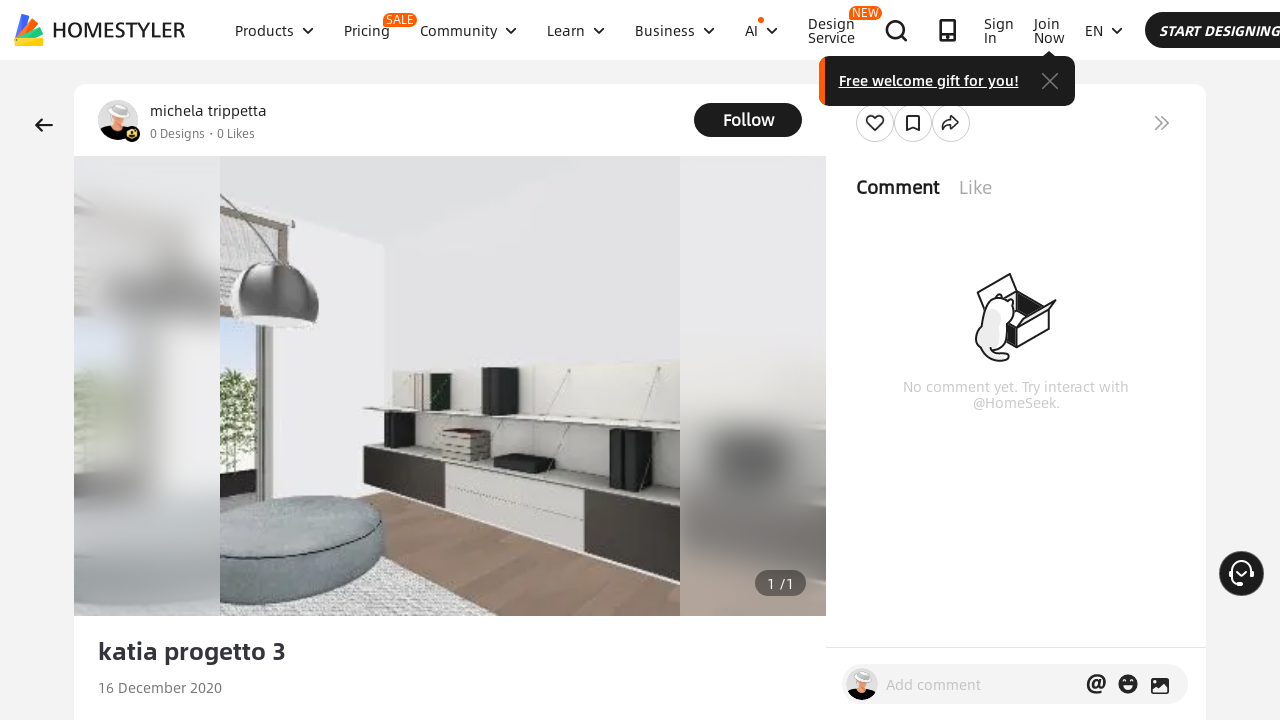

--- FILE ---
content_type: text/html; charset=utf-8
request_url: https://www.google.com/recaptcha/api2/aframe
body_size: 167
content:
<!DOCTYPE HTML><html><head><meta http-equiv="content-type" content="text/html; charset=UTF-8"></head><body><script nonce="VPZ8hbWMTYRsuT6DQlU20w">/** Anti-fraud and anti-abuse applications only. See google.com/recaptcha */ try{var clients={'sodar':'https://pagead2.googlesyndication.com/pagead/sodar?'};window.addEventListener("message",function(a){try{if(a.source===window.parent){var b=JSON.parse(a.data);var c=clients[b['id']];if(c){var d=document.createElement('img');d.src=c+b['params']+'&rc='+(localStorage.getItem("rc::a")?sessionStorage.getItem("rc::b"):"");window.document.body.appendChild(d);sessionStorage.setItem("rc::e",parseInt(sessionStorage.getItem("rc::e")||0)+1);localStorage.setItem("rc::h",'1768449828397');}}}catch(b){}});window.parent.postMessage("_grecaptcha_ready", "*");}catch(b){}</script></body></html>

--- FILE ---
content_type: application/javascript
request_url: https://gj.mmstat.com/eg.js?t=1768449818942
body_size: 84
content:
window.goldlog=(window.goldlog||{});goldlog.Etag="G1XvIY9qyVMCAQORHuzw1Icl";goldlog.stag=2;

--- FILE ---
content_type: application/javascript
request_url: https://cdn-publish-filemanager.homestyler.com/prod/_homestyler/_nuxt/dist/client/cfdb582.js
body_size: 10037
content:
!function(e){function a(a){for(var s,c,i=a[0],g=a[1],n=a[2],p=0,o=[];p<i.length;p++)c=i[p],Object.prototype.hasOwnProperty.call(b,c)&&b[c]&&o.push(b[c][0]),b[c]=0;for(s in g)Object.prototype.hasOwnProperty.call(g,s)&&(e[s]=g[s]);for(r&&r(a);o.length;)o.shift()();return f.push.apply(f,n||[]),d()}function d(){for(var e,a=0;a<f.length;a++){for(var d=f[a],s=!0,c=1;c<d.length;c++){var g=d[c];0!==b[g]&&(s=!1)}s&&(f.splice(a--,1),e=i(i.s=d[0]))}return e}var s={},c={199:0},b={199:0},f=[];function i(a){if(s[a])return s[a].exports;var d=s[a]={i:a,l:!1,exports:{}};return e[a].call(d.exports,d,d.exports,i),d.l=!0,d.exports}i.e=function(e){var a=[],d=function(){try{return document.createElement("link").relList.supports("preload")}catch(e){return!1}}(),s=!1;c[e]?a.push(c[e]):0!==c[e]&&{0:1,1:1,4:1,11:1,12:1,28:1,29:1,30:1,31:1,32:1,33:1,34:1,35:1,36:1,37:1,38:1,39:1,40:1,41:1,42:1,43:1,44:1,45:1,46:1,47:1,48:1,49:1,50:1,51:1,52:1,53:1,54:1,55:1,56:1,57:1,58:1,59:1,60:1,61:1,62:1,63:1,64:1,65:1,66:1,67:1,68:1,69:1,70:1,71:1,72:1,73:1,74:1,75:1,76:1,77:1,78:1,79:1,80:1,81:1,82:1,83:1,84:1,85:1,86:1,89:1,90:1,91:1,92:1,93:1,94:1,95:1,96:1,97:1,98:1,99:1,100:1,101:1,102:1,103:1,104:1,105:1,106:1,107:1,108:1,109:1,110:1,111:1,112:1,113:1,114:1,115:1,116:1,117:1,118:1,119:1,121:1,123:1,124:1,125:1,126:1,127:1,128:1,129:1,130:1,131:1,133:1,134:1,135:1,136:1,137:1,138:1,139:1,140:1,142:1,143:1,144:1,145:1,146:1,147:1,148:1,149:1,150:1,152:1,153:1,154:1,155:1,156:1,159:1,160:1,162:1,163:1,164:1,165:1,166:1,167:1,169:1,170:1,172:1,174:1,175:1,176:1,177:1,178:1,179:1,180:1,181:1,182:1,183:1,184:1,185:1,186:1,187:1,188:1,189:1,190:1,191:1,192:1,193:1,194:1,195:1,196:1,201:1}[e]&&a.push(c[e]=new Promise(function(a,b){for(var f=({0:"default-common",1:"components-global-async",3:"vendors/vconsole",4:"myRenderModal",6:"IMChatBox",7:"aiapp-config",10:"commons/IMChatBox",11:"components-global-fake3d-header",12:"components/launch-btn",13:"lang-businessMaps",14:"lang-virtualStudioMaps",15:"maps-lang-ar",16:"maps-lang-cn",17:"maps-lang-de",18:"maps-lang-en",19:"maps-lang-es",20:"maps-lang-fr",21:"maps-lang-id",22:"maps-lang-it",23:"maps-lang-ja",24:"maps-lang-kr",25:"maps-lang-pt",26:"maps-lang-ru",27:"maps-lang-tw",28:"pages/_id",29:"pages/_id/collects",30:"pages/_id/designs",31:"pages/_id/designservices",32:"pages/_id/likes",33:"pages/_id/portfolio/_pid",34:"pages/_id/portfolio/index",35:"pages/_id/stories",36:"pages/about",37:"pages/about/agreement",38:"pages/about/business",39:"pages/about/check",40:"pages/about/privacy",41:"pages/about/story",42:"pages/about/updates",43:"pages/aboutEmail/emailChangedResult",44:"pages/aboutEmail/emailUnsubscribeResult",45:"pages/ai-credit-history",46:"pages/ai-interior-design-detail/_keywords",47:"pages/ai-material/album",48:"pages/ai-material/index",49:"pages/ai-modeler/album",50:"pages/ai-modeler/generate",51:"pages/ai-modeler/index",52:"pages/ai-modeler/viewer",53:"pages/ai-mood-board/album",54:"pages/ai-mood-board/generate",55:"pages/ai-mood-board/index",56:"pages/ai-mood-board/viewer",57:"pages/ai-painter/album",58:"pages/ai-painter/h5",59:"pages/ai-painter/index",60:"pages/ai-painter/viewer",61:"pages/ai-planner/album",62:"pages/ai-planner/h5",63:"pages/ai-planner/index",64:"pages/ai-planner/viewer",65:"pages/ai-room-design/album",66:"pages/ai-room-design/index",67:"pages/ai-room-design/result",68:"pages/aida-rate/index",69:"pages/article/_keywords",70:"pages/article/index",71:"pages/asset-market/index",72:"pages/autoRenew/result",73:"pages/badge/_id",74:"pages/blog",75:"pages/blog/_id",76:"pages/blog/category/_id",77:"pages/blog/tag/_id",78:"pages/business/furniture-industry",79:"pages/business/index",80:"pages/business/myorder",81:"pages/business/result",82:"pages/business/virtualStudio",83:"pages/challenge-group/_id",84:"pages/challenge-share/_id",85:"pages/challenge/_id",86:"pages/challenge/index",87:"pages/collection-model-share/_id",88:"pages/collection-post-share/_id",89:"pages/community-ranking-list/index",90:"pages/community/editProject/_id",91:"pages/community/mobile-design/_id",92:"pages/community/mobile-share/_id",93:"pages/community/project-list",94:"pages/consult",95:"pages/design-feature/index",96:"pages/design-ideas-styler/_id",97:"pages/design-ideas-tag-share/_tag",98:"pages/design-ideas-tag/_tag",99:"pages/design-ideas/_keywords",100:"pages/design-service/index",101:"pages/design-service/result",102:"pages/design-styler/index",103:"pages/design-template/_keyword",104:"pages/design-template/index",105:"pages/designAward/registration",106:"pages/designers/index",107:"pages/fake3dExample",108:"pages/forum",109:"pages/forum/add",110:"pages/forum/index",111:"pages/forum/notification",112:"pages/forum/view/_id",113:"pages/gallery/_id",114:"pages/gallery/index",115:"pages/index",116:"pages/landing/_id",117:"pages/learn-help",118:"pages/learn-search",119:"pages/learn/_category",120:"pages/mgm",121:"pages/mgm/index",122:"pages/model/result",123:"pages/model/uploadModel",124:"pages/modelLibrary/detail/_id",125:"pages/modelLibrary/index",126:"pages/modelLibrary/result",127:"pages/myPoint",128:"pages/mybadge",129:"pages/mycoupon/index",130:"pages/mydesigns",131:"pages/mymodels",132:"pages/mypoint/result",133:"pages/new/_id",134:"pages/new/index",135:"pages/news/_category/_subcategory",136:"pages/openShared",137:"pages/pano/index",138:"pages/partner/agreement",139:"pages/partner/dashboard",140:"pages/partner/index",141:"pages/payPal/result",142:"pages/payebanx/index",143:"pages/post-share/index",144:"pages/post-vote/index",145:"pages/pricing/index",146:"pages/pricing/market",147:"pages/pricing/portfolio",148:"pages/pricing/redeem",149:"pages/pricing/resources",150:"pages/pricing/special-offer",151:"pages/privacy-static",152:"pages/privacy-static/cancellation",153:"pages/privacy-static/contest",154:"pages/privacy-static/index",155:"pages/privacy-static/member",156:"pages/profile",157:"pages/projectDetail/_id",158:"pages/publish/design",159:"pages/publish/post",160:"pages/room-design-app/index",161:"pages/s/_id",162:"pages/search/challenge/_keywords",163:"pages/search/design/_keywords",164:"pages/search/designer/_keywords",165:"pages/search/hashtag/_keywords",166:"pages/search/house-plans/_keywords",167:"pages/search/tutorial/_keywords",168:"pages/shejijia-test/index",169:"pages/solution/_id",170:"pages/studentdiscount",171:"pages/styler/result",172:"pages/subscription",173:"pages/template/result",174:"pages/topics/index",175:"pages/user-share/_id",176:"pages/user/_id",177:"pages/user/_id/collects",178:"pages/user/_id/designs",179:"pages/user/_id/designservices",180:"pages/user/_id/likes",181:"pages/user/_id/portfolio/_pid",182:"pages/user/_id/portfolio/index",183:"pages/user/_id/stories",184:"pages/video-share/_id",185:"pages/video/index",186:"pages/wish-designs/index",187:"pages/workspace",188:"pages/workspace/designlike",189:"pages/workspace/designservices",190:"pages/workspace/mycollects",191:"pages/workspace/mydesigns",192:"pages/workspace/mymodels",193:"pages/workspace/myposts",194:"pages/workspace/mysubscription",195:"pages/workspace/portfolio/_id",196:"pages/workspace/portfolio/index",197:"pre-config",198:"prod-config",201:"vendors/IMChatBox",202:"vendors/msms-lang-ar",203:"vendors/msms-lang-cn",204:"vendors/msms-lang-de",205:"vendors/msms-lang-en",206:"vendors/msms-lang-es",207:"vendors/msms-lang-fr",208:"vendors/msms-lang-id",209:"vendors/msms-lang-it",210:"vendors/msms-lang-ja",211:"vendors/msms-lang-ko",212:"vendors/msms-lang-pl",213:"vendors/msms-lang-pt",214:"vendors/msms-lang-ru",215:"vendors/msms-lang-tw",216:"vendors/msms2-lang-ar",217:"vendors/msms2-lang-cn",218:"vendors/msms2-lang-de",219:"vendors/msms2-lang-en",220:"vendors/msms2-lang-es",221:"vendors/msms2-lang-fr",222:"vendors/msms2-lang-id",223:"vendors/msms2-lang-it",224:"vendors/msms2-lang-ja",225:"vendors/msms2-lang-ko",226:"vendors/msms2-lang-pl",227:"vendors/msms2-lang-pt",228:"vendors/msms2-lang-ru",229:"vendors/msms2-lang-tw",230:"vendors/pinyin"}[e]||e)+"."+{0:"fe507dd1547e864eb002",1:"098a2fde436c5d48b29d",3:"31d6cfe0d16ae931b73c",4:"886342ed52cd8c8b59ec",6:"31d6cfe0d16ae931b73c",7:"31d6cfe0d16ae931b73c",10:"31d6cfe0d16ae931b73c",11:"50356a73f96fbd368d2f",12:"6ed8022e92393c930e34",13:"31d6cfe0d16ae931b73c",14:"31d6cfe0d16ae931b73c",15:"31d6cfe0d16ae931b73c",16:"31d6cfe0d16ae931b73c",17:"31d6cfe0d16ae931b73c",18:"31d6cfe0d16ae931b73c",19:"31d6cfe0d16ae931b73c",20:"31d6cfe0d16ae931b73c",21:"31d6cfe0d16ae931b73c",22:"31d6cfe0d16ae931b73c",23:"31d6cfe0d16ae931b73c",24:"31d6cfe0d16ae931b73c",25:"31d6cfe0d16ae931b73c",26:"31d6cfe0d16ae931b73c",27:"31d6cfe0d16ae931b73c",28:"429087ebc726dc12761d",29:"77f6c58a351d9b1254d0",30:"44e4364233316c6d328f",31:"63bdae6f19f58d6ef665",32:"9834fefcbdf4ea8474d3",33:"7ca9bc2c6cfa66dbd6ab",34:"1a858c196397fa93e4c5",35:"707c39a47d05f2993fd8",36:"afd02e24883e1548e881",37:"268bbaff102f00b4bc8a",38:"6c820018ee68160f4472",39:"ed18f1750a888e6c2628",40:"ecd24a8ba29b0d5c27a7",41:"1b16295b9f07cc55173f",42:"1e8d2b2ffb32e0f2ecbe",43:"a507bf52a7b519b38d06",44:"f9b545f51ef2cd7c0502",45:"9563ee82e1014590cb43",46:"f7b6383a593a1f521c68",47:"2cb78e19ecdebdeb1584",48:"86c6783d62208b86cbe3",49:"297e9868931a280faa76",50:"65c7c3f658e73710870a",51:"86e17d3c38bdff793365",52:"b257530314695355913f",53:"6ae4cde47d9fe87fa617",54:"65c7c3f658e73710870a",55:"6a725dabc63548239fb4",56:"39de44ed8dee87db8a15",57:"2dd5094dd0b4883fae25",58:"f871215b8e94616e75b8",59:"ec7795e4ea0a09705a8b",60:"3019594efb9d97a9b72d",61:"518b0eadc46d01b15719",62:"747a0caea99b057ab3ff",63:"635832619f8c886c51cc",64:"94cde68ae01f154a0acc",65:"c7c00f2e2e5a67b83d4f",66:"9b26b22340cf683bc969",67:"fbf75a322e17e930b3c3",68:"43056d9e3dbfb59445aa",69:"a9b1cdcf914c08ee8e3d",70:"10040646078bd44a6479",71:"42f4afcdf418862f3f8a",72:"630c6e5248793153e0a5",73:"460e5dd362d09263e941",74:"1171be932e2482481909",75:"29f06d0b5a500dd474e4",76:"47a85f5d488dc98f425d",77:"90d49381cdd794e074b2",78:"539c3c4be65f24699466",79:"fb4c237730d997d4012d",80:"9c2d4be558f6fda4e977",81:"859a694e5508da4f5b51",82:"b1d2a7bae3ce198129e9",83:"32ce82825c1b098b2b81",84:"b3a52d1debde6c0e044f",85:"cc3661ab01e673971463",86:"6e74798f66e1ab97bc09",87:"31d6cfe0d16ae931b73c",88:"31d6cfe0d16ae931b73c",89:"7ac512e63063ec3ac3bf",90:"8224bd624fc95ed8afd7",91:"c31c677ab3ce83c0b192",92:"29b1a8c8911a53ef0494",93:"9a8c887a8bc78cffff9b",94:"773d4bc119961d5be521",95:"169bbe581ba1e6a56b75",96:"90969649e8d2503612e7",97:"c616279c1eec4f4826ae",98:"197a14c7323e1c778c5b",99:"e79756c1756dad699e03",100:"ae58dce7e8fe49fe67b4",101:"c875f58a7d7904f0caea",102:"e0cf030bc91a99a5eb4c",103:"d0ed1a21cd9f95726acb",104:"a3f35930981c2a4749ed",105:"70d85a8befea5f06d1d9",106:"d59490d22faf630317d2",107:"8988e40f833102f4a6f3",108:"22f9e36ef2b33cf1e4d2",109:"cb076cbaba7ee12f2f85",110:"1b03397b8e5020b2941a",111:"3b41b5a9f6eecef18fcc",112:"b697f12a0d5c918e1ad7",113:"0b5c33c73ab8518b75d5",114:"a9a2987b537244cfbb82",115:"4ff5ea560c3c82cb4bd0",116:"8ba3fa4b4334f4c1d4bc",117:"da71b3610c80310a3313",118:"43a778cd6831f6b866d2",119:"612edabeb6aca041a4ce",120:"31d6cfe0d16ae931b73c",121:"268ee184064146bcc8fd",122:"31d6cfe0d16ae931b73c",123:"4a31219dd5a9cd03e446",124:"0509bf2cc00bdec9cc93",125:"db1ad000906c7c8438f1",126:"e8259f88698774621a07",127:"05d8b89062b231b33627",128:"521a21217360f2f09970",129:"46f34a53d15102129388",130:"4641d47d0649e19b1c86",131:"f4ffa1abdbb935c1c54a",132:"31d6cfe0d16ae931b73c",133:"be5d68365471f685fa06",134:"2057f03639643bdcb84d",135:"1d57db67e53217e0de29",136:"f39539e4d0254bd93ee4",137:"69b0a8a5f7fcb02f7fb3",138:"186bcd80462e3d6393b0",139:"ddbd9449e49209754063",140:"2dd002f927e545bb9198",141:"31d6cfe0d16ae931b73c",142:"a3c4c98a552ec8fee0a7",143:"3b20118d9071f004d6cb",144:"3b20118d9071f004d6cb",145:"537632a563faed03f89c",146:"fbf1c99c83929654940c",147:"b9dd3fc3970411ae22a4",148:"fbf1c99c83929654940c",149:"3e550670a82f5f42b2a0",150:"82423cb948b10797cf28",151:"31d6cfe0d16ae931b73c",152:"a5b03c058027d072b45a",153:"07b8b0057f93b8741275",154:"afd02e24883e1548e881",155:"c8d26b67e7c3dffa3526",156:"7dd343bbc905b49f088c",157:"31d6cfe0d16ae931b73c",158:"31d6cfe0d16ae931b73c",159:"442a26706f97f77d2fa7",160:"f90a811d92a219cde6db",161:"31d6cfe0d16ae931b73c",162:"b185cbe91a144ec6e896",163:"450a24f50aecf3691e91",164:"9c8382a51b468d3d5222",165:"309d61191bbd941dd0bc",166:"832ec08be6696b98d84f",167:"2b700d7a2847c2b7b408",168:"31d6cfe0d16ae931b73c",169:"adf80586952174c2ee96",170:"5988a2ac93a14be38d2e",171:"31d6cfe0d16ae931b73c",172:"4cc937e0bd1e33a48ac7",173:"31d6cfe0d16ae931b73c",174:"0c572efb2b98098b5fbc",175:"51450426019c4017a6ef",176:"a9aca4a1f7876d12ee35",177:"5038b28805d3826a2885",178:"9b59e204075b8bb4e28a",179:"e284102393d73f31406b",180:"ec238f88522f8aaee6db",181:"779bd7f409dca0276b79",182:"a4695dd00220d8b921f1",183:"3f608cd686f3e53e005f",184:"edf7a1d56aa0845c9e52",185:"c3237b8503c78f4e6113",186:"cc1fb36445689dd90131",187:"0c54b3bde0bfb05ca74c",188:"24a90372b3b2587fb9ba",189:"a2718c5c81d881cfbc4e",190:"3a03b7c1661e06cd55cc",191:"bdd5c4efffba56fabc9a",192:"be9ddd4c3c58dd37c1d1",193:"a17894eb0c420abc92de",194:"20ebd5c9522aefe4260a",195:"56087e8de9955457dec0",196:"4be7b3207a52da0213e0",197:"31d6cfe0d16ae931b73c",198:"31d6cfe0d16ae931b73c",201:"f6a544d945d4a49ea16b",202:"31d6cfe0d16ae931b73c",203:"31d6cfe0d16ae931b73c",204:"31d6cfe0d16ae931b73c",205:"31d6cfe0d16ae931b73c",206:"31d6cfe0d16ae931b73c",207:"31d6cfe0d16ae931b73c",208:"31d6cfe0d16ae931b73c",209:"31d6cfe0d16ae931b73c",210:"31d6cfe0d16ae931b73c",211:"31d6cfe0d16ae931b73c",212:"31d6cfe0d16ae931b73c",213:"31d6cfe0d16ae931b73c",214:"31d6cfe0d16ae931b73c",215:"31d6cfe0d16ae931b73c",216:"31d6cfe0d16ae931b73c",217:"31d6cfe0d16ae931b73c",218:"31d6cfe0d16ae931b73c",219:"31d6cfe0d16ae931b73c",220:"31d6cfe0d16ae931b73c",221:"31d6cfe0d16ae931b73c",222:"31d6cfe0d16ae931b73c",223:"31d6cfe0d16ae931b73c",224:"31d6cfe0d16ae931b73c",225:"31d6cfe0d16ae931b73c",226:"31d6cfe0d16ae931b73c",227:"31d6cfe0d16ae931b73c",228:"31d6cfe0d16ae931b73c",229:"31d6cfe0d16ae931b73c",230:"31d6cfe0d16ae931b73c"}[e]+".css",g=i.p+f,n=document.getElementsByTagName("link"),p=0;p<n.length;p++){var r=(t=n[p]).getAttribute("data-href")||t.getAttribute("href");if(!("stylesheet"!==t.rel&&"preload"!==t.rel||r!==f&&r!==g))return s=!0,a()}var o=document.getElementsByTagName("style");for(p=0;p<o.length;p++){var t;if((r=(t=o[p]).getAttribute("data-href"))===f||r===g)return a()}var l=document.createElement("link");l.rel=d?"preload":"stylesheet",d?l.as="style":l.type="text/css",l.onload=a,l.onerror=function(a){var d=a&&a.target&&a.target.src||g,s=new Error("Loading CSS chunk "+e+" failed.\n("+d+")");s.code="CSS_CHUNK_LOAD_FAILED",s.request=d,delete c[e],l.parentNode.removeChild(l),b(s)},l.href=g,document.getElementsByTagName("head")[0].appendChild(l)}).then(function(){if(c[e]=0,!s&&d){var a=document.createElement("link");a.href=i.p+""+({0:"default-common",1:"components-global-async",3:"vendors/vconsole",4:"myRenderModal",6:"IMChatBox",7:"aiapp-config",10:"commons/IMChatBox",11:"components-global-fake3d-header",12:"components/launch-btn",13:"lang-businessMaps",14:"lang-virtualStudioMaps",15:"maps-lang-ar",16:"maps-lang-cn",17:"maps-lang-de",18:"maps-lang-en",19:"maps-lang-es",20:"maps-lang-fr",21:"maps-lang-id",22:"maps-lang-it",23:"maps-lang-ja",24:"maps-lang-kr",25:"maps-lang-pt",26:"maps-lang-ru",27:"maps-lang-tw",28:"pages/_id",29:"pages/_id/collects",30:"pages/_id/designs",31:"pages/_id/designservices",32:"pages/_id/likes",33:"pages/_id/portfolio/_pid",34:"pages/_id/portfolio/index",35:"pages/_id/stories",36:"pages/about",37:"pages/about/agreement",38:"pages/about/business",39:"pages/about/check",40:"pages/about/privacy",41:"pages/about/story",42:"pages/about/updates",43:"pages/aboutEmail/emailChangedResult",44:"pages/aboutEmail/emailUnsubscribeResult",45:"pages/ai-credit-history",46:"pages/ai-interior-design-detail/_keywords",47:"pages/ai-material/album",48:"pages/ai-material/index",49:"pages/ai-modeler/album",50:"pages/ai-modeler/generate",51:"pages/ai-modeler/index",52:"pages/ai-modeler/viewer",53:"pages/ai-mood-board/album",54:"pages/ai-mood-board/generate",55:"pages/ai-mood-board/index",56:"pages/ai-mood-board/viewer",57:"pages/ai-painter/album",58:"pages/ai-painter/h5",59:"pages/ai-painter/index",60:"pages/ai-painter/viewer",61:"pages/ai-planner/album",62:"pages/ai-planner/h5",63:"pages/ai-planner/index",64:"pages/ai-planner/viewer",65:"pages/ai-room-design/album",66:"pages/ai-room-design/index",67:"pages/ai-room-design/result",68:"pages/aida-rate/index",69:"pages/article/_keywords",70:"pages/article/index",71:"pages/asset-market/index",72:"pages/autoRenew/result",73:"pages/badge/_id",74:"pages/blog",75:"pages/blog/_id",76:"pages/blog/category/_id",77:"pages/blog/tag/_id",78:"pages/business/furniture-industry",79:"pages/business/index",80:"pages/business/myorder",81:"pages/business/result",82:"pages/business/virtualStudio",83:"pages/challenge-group/_id",84:"pages/challenge-share/_id",85:"pages/challenge/_id",86:"pages/challenge/index",87:"pages/collection-model-share/_id",88:"pages/collection-post-share/_id",89:"pages/community-ranking-list/index",90:"pages/community/editProject/_id",91:"pages/community/mobile-design/_id",92:"pages/community/mobile-share/_id",93:"pages/community/project-list",94:"pages/consult",95:"pages/design-feature/index",96:"pages/design-ideas-styler/_id",97:"pages/design-ideas-tag-share/_tag",98:"pages/design-ideas-tag/_tag",99:"pages/design-ideas/_keywords",100:"pages/design-service/index",101:"pages/design-service/result",102:"pages/design-styler/index",103:"pages/design-template/_keyword",104:"pages/design-template/index",105:"pages/designAward/registration",106:"pages/designers/index",107:"pages/fake3dExample",108:"pages/forum",109:"pages/forum/add",110:"pages/forum/index",111:"pages/forum/notification",112:"pages/forum/view/_id",113:"pages/gallery/_id",114:"pages/gallery/index",115:"pages/index",116:"pages/landing/_id",117:"pages/learn-help",118:"pages/learn-search",119:"pages/learn/_category",120:"pages/mgm",121:"pages/mgm/index",122:"pages/model/result",123:"pages/model/uploadModel",124:"pages/modelLibrary/detail/_id",125:"pages/modelLibrary/index",126:"pages/modelLibrary/result",127:"pages/myPoint",128:"pages/mybadge",129:"pages/mycoupon/index",130:"pages/mydesigns",131:"pages/mymodels",132:"pages/mypoint/result",133:"pages/new/_id",134:"pages/new/index",135:"pages/news/_category/_subcategory",136:"pages/openShared",137:"pages/pano/index",138:"pages/partner/agreement",139:"pages/partner/dashboard",140:"pages/partner/index",141:"pages/payPal/result",142:"pages/payebanx/index",143:"pages/post-share/index",144:"pages/post-vote/index",145:"pages/pricing/index",146:"pages/pricing/market",147:"pages/pricing/portfolio",148:"pages/pricing/redeem",149:"pages/pricing/resources",150:"pages/pricing/special-offer",151:"pages/privacy-static",152:"pages/privacy-static/cancellation",153:"pages/privacy-static/contest",154:"pages/privacy-static/index",155:"pages/privacy-static/member",156:"pages/profile",157:"pages/projectDetail/_id",158:"pages/publish/design",159:"pages/publish/post",160:"pages/room-design-app/index",161:"pages/s/_id",162:"pages/search/challenge/_keywords",163:"pages/search/design/_keywords",164:"pages/search/designer/_keywords",165:"pages/search/hashtag/_keywords",166:"pages/search/house-plans/_keywords",167:"pages/search/tutorial/_keywords",168:"pages/shejijia-test/index",169:"pages/solution/_id",170:"pages/studentdiscount",171:"pages/styler/result",172:"pages/subscription",173:"pages/template/result",174:"pages/topics/index",175:"pages/user-share/_id",176:"pages/user/_id",177:"pages/user/_id/collects",178:"pages/user/_id/designs",179:"pages/user/_id/designservices",180:"pages/user/_id/likes",181:"pages/user/_id/portfolio/_pid",182:"pages/user/_id/portfolio/index",183:"pages/user/_id/stories",184:"pages/video-share/_id",185:"pages/video/index",186:"pages/wish-designs/index",187:"pages/workspace",188:"pages/workspace/designlike",189:"pages/workspace/designservices",190:"pages/workspace/mycollects",191:"pages/workspace/mydesigns",192:"pages/workspace/mymodels",193:"pages/workspace/myposts",194:"pages/workspace/mysubscription",195:"pages/workspace/portfolio/_id",196:"pages/workspace/portfolio/index",197:"pre-config",198:"prod-config",201:"vendors/IMChatBox",202:"vendors/msms-lang-ar",203:"vendors/msms-lang-cn",204:"vendors/msms-lang-de",205:"vendors/msms-lang-en",206:"vendors/msms-lang-es",207:"vendors/msms-lang-fr",208:"vendors/msms-lang-id",209:"vendors/msms-lang-it",210:"vendors/msms-lang-ja",211:"vendors/msms-lang-ko",212:"vendors/msms-lang-pl",213:"vendors/msms-lang-pt",214:"vendors/msms-lang-ru",215:"vendors/msms-lang-tw",216:"vendors/msms2-lang-ar",217:"vendors/msms2-lang-cn",218:"vendors/msms2-lang-de",219:"vendors/msms2-lang-en",220:"vendors/msms2-lang-es",221:"vendors/msms2-lang-fr",222:"vendors/msms2-lang-id",223:"vendors/msms2-lang-it",224:"vendors/msms2-lang-ja",225:"vendors/msms2-lang-ko",226:"vendors/msms2-lang-pl",227:"vendors/msms2-lang-pt",228:"vendors/msms2-lang-ru",229:"vendors/msms2-lang-tw",230:"vendors/pinyin"}[e]||e)+"."+{0:"fe507dd1547e864eb002",1:"098a2fde436c5d48b29d",3:"31d6cfe0d16ae931b73c",4:"886342ed52cd8c8b59ec",6:"31d6cfe0d16ae931b73c",7:"31d6cfe0d16ae931b73c",10:"31d6cfe0d16ae931b73c",11:"50356a73f96fbd368d2f",12:"6ed8022e92393c930e34",13:"31d6cfe0d16ae931b73c",14:"31d6cfe0d16ae931b73c",15:"31d6cfe0d16ae931b73c",16:"31d6cfe0d16ae931b73c",17:"31d6cfe0d16ae931b73c",18:"31d6cfe0d16ae931b73c",19:"31d6cfe0d16ae931b73c",20:"31d6cfe0d16ae931b73c",21:"31d6cfe0d16ae931b73c",22:"31d6cfe0d16ae931b73c",23:"31d6cfe0d16ae931b73c",24:"31d6cfe0d16ae931b73c",25:"31d6cfe0d16ae931b73c",26:"31d6cfe0d16ae931b73c",27:"31d6cfe0d16ae931b73c",28:"429087ebc726dc12761d",29:"77f6c58a351d9b1254d0",30:"44e4364233316c6d328f",31:"63bdae6f19f58d6ef665",32:"9834fefcbdf4ea8474d3",33:"7ca9bc2c6cfa66dbd6ab",34:"1a858c196397fa93e4c5",35:"707c39a47d05f2993fd8",36:"afd02e24883e1548e881",37:"268bbaff102f00b4bc8a",38:"6c820018ee68160f4472",39:"ed18f1750a888e6c2628",40:"ecd24a8ba29b0d5c27a7",41:"1b16295b9f07cc55173f",42:"1e8d2b2ffb32e0f2ecbe",43:"a507bf52a7b519b38d06",44:"f9b545f51ef2cd7c0502",45:"9563ee82e1014590cb43",46:"f7b6383a593a1f521c68",47:"2cb78e19ecdebdeb1584",48:"86c6783d62208b86cbe3",49:"297e9868931a280faa76",50:"65c7c3f658e73710870a",51:"86e17d3c38bdff793365",52:"b257530314695355913f",53:"6ae4cde47d9fe87fa617",54:"65c7c3f658e73710870a",55:"6a725dabc63548239fb4",56:"39de44ed8dee87db8a15",57:"2dd5094dd0b4883fae25",58:"f871215b8e94616e75b8",59:"ec7795e4ea0a09705a8b",60:"3019594efb9d97a9b72d",61:"518b0eadc46d01b15719",62:"747a0caea99b057ab3ff",63:"635832619f8c886c51cc",64:"94cde68ae01f154a0acc",65:"c7c00f2e2e5a67b83d4f",66:"9b26b22340cf683bc969",67:"fbf75a322e17e930b3c3",68:"43056d9e3dbfb59445aa",69:"a9b1cdcf914c08ee8e3d",70:"10040646078bd44a6479",71:"42f4afcdf418862f3f8a",72:"630c6e5248793153e0a5",73:"460e5dd362d09263e941",74:"1171be932e2482481909",75:"29f06d0b5a500dd474e4",76:"47a85f5d488dc98f425d",77:"90d49381cdd794e074b2",78:"539c3c4be65f24699466",79:"fb4c237730d997d4012d",80:"9c2d4be558f6fda4e977",81:"859a694e5508da4f5b51",82:"b1d2a7bae3ce198129e9",83:"32ce82825c1b098b2b81",84:"b3a52d1debde6c0e044f",85:"cc3661ab01e673971463",86:"6e74798f66e1ab97bc09",87:"31d6cfe0d16ae931b73c",88:"31d6cfe0d16ae931b73c",89:"7ac512e63063ec3ac3bf",90:"8224bd624fc95ed8afd7",91:"c31c677ab3ce83c0b192",92:"29b1a8c8911a53ef0494",93:"9a8c887a8bc78cffff9b",94:"773d4bc119961d5be521",95:"169bbe581ba1e6a56b75",96:"90969649e8d2503612e7",97:"c616279c1eec4f4826ae",98:"197a14c7323e1c778c5b",99:"e79756c1756dad699e03",100:"ae58dce7e8fe49fe67b4",101:"c875f58a7d7904f0caea",102:"e0cf030bc91a99a5eb4c",103:"d0ed1a21cd9f95726acb",104:"a3f35930981c2a4749ed",105:"70d85a8befea5f06d1d9",106:"d59490d22faf630317d2",107:"8988e40f833102f4a6f3",108:"22f9e36ef2b33cf1e4d2",109:"cb076cbaba7ee12f2f85",110:"1b03397b8e5020b2941a",111:"3b41b5a9f6eecef18fcc",112:"b697f12a0d5c918e1ad7",113:"0b5c33c73ab8518b75d5",114:"a9a2987b537244cfbb82",115:"4ff5ea560c3c82cb4bd0",116:"8ba3fa4b4334f4c1d4bc",117:"da71b3610c80310a3313",118:"43a778cd6831f6b866d2",119:"612edabeb6aca041a4ce",120:"31d6cfe0d16ae931b73c",121:"268ee184064146bcc8fd",122:"31d6cfe0d16ae931b73c",123:"4a31219dd5a9cd03e446",124:"0509bf2cc00bdec9cc93",125:"db1ad000906c7c8438f1",126:"e8259f88698774621a07",127:"05d8b89062b231b33627",128:"521a21217360f2f09970",129:"46f34a53d15102129388",130:"4641d47d0649e19b1c86",131:"f4ffa1abdbb935c1c54a",132:"31d6cfe0d16ae931b73c",133:"be5d68365471f685fa06",134:"2057f03639643bdcb84d",135:"1d57db67e53217e0de29",136:"f39539e4d0254bd93ee4",137:"69b0a8a5f7fcb02f7fb3",138:"186bcd80462e3d6393b0",139:"ddbd9449e49209754063",140:"2dd002f927e545bb9198",141:"31d6cfe0d16ae931b73c",142:"a3c4c98a552ec8fee0a7",143:"3b20118d9071f004d6cb",144:"3b20118d9071f004d6cb",145:"537632a563faed03f89c",146:"fbf1c99c83929654940c",147:"b9dd3fc3970411ae22a4",148:"fbf1c99c83929654940c",149:"3e550670a82f5f42b2a0",150:"82423cb948b10797cf28",151:"31d6cfe0d16ae931b73c",152:"a5b03c058027d072b45a",153:"07b8b0057f93b8741275",154:"afd02e24883e1548e881",155:"c8d26b67e7c3dffa3526",156:"7dd343bbc905b49f088c",157:"31d6cfe0d16ae931b73c",158:"31d6cfe0d16ae931b73c",159:"442a26706f97f77d2fa7",160:"f90a811d92a219cde6db",161:"31d6cfe0d16ae931b73c",162:"b185cbe91a144ec6e896",163:"450a24f50aecf3691e91",164:"9c8382a51b468d3d5222",165:"309d61191bbd941dd0bc",166:"832ec08be6696b98d84f",167:"2b700d7a2847c2b7b408",168:"31d6cfe0d16ae931b73c",169:"adf80586952174c2ee96",170:"5988a2ac93a14be38d2e",171:"31d6cfe0d16ae931b73c",172:"4cc937e0bd1e33a48ac7",173:"31d6cfe0d16ae931b73c",174:"0c572efb2b98098b5fbc",175:"51450426019c4017a6ef",176:"a9aca4a1f7876d12ee35",177:"5038b28805d3826a2885",178:"9b59e204075b8bb4e28a",179:"e284102393d73f31406b",180:"ec238f88522f8aaee6db",181:"779bd7f409dca0276b79",182:"a4695dd00220d8b921f1",183:"3f608cd686f3e53e005f",184:"edf7a1d56aa0845c9e52",185:"c3237b8503c78f4e6113",186:"cc1fb36445689dd90131",187:"0c54b3bde0bfb05ca74c",188:"24a90372b3b2587fb9ba",189:"a2718c5c81d881cfbc4e",190:"3a03b7c1661e06cd55cc",191:"bdd5c4efffba56fabc9a",192:"be9ddd4c3c58dd37c1d1",193:"a17894eb0c420abc92de",194:"20ebd5c9522aefe4260a",195:"56087e8de9955457dec0",196:"4be7b3207a52da0213e0",197:"31d6cfe0d16ae931b73c",198:"31d6cfe0d16ae931b73c",201:"f6a544d945d4a49ea16b",202:"31d6cfe0d16ae931b73c",203:"31d6cfe0d16ae931b73c",204:"31d6cfe0d16ae931b73c",205:"31d6cfe0d16ae931b73c",206:"31d6cfe0d16ae931b73c",207:"31d6cfe0d16ae931b73c",208:"31d6cfe0d16ae931b73c",209:"31d6cfe0d16ae931b73c",210:"31d6cfe0d16ae931b73c",211:"31d6cfe0d16ae931b73c",212:"31d6cfe0d16ae931b73c",213:"31d6cfe0d16ae931b73c",214:"31d6cfe0d16ae931b73c",215:"31d6cfe0d16ae931b73c",216:"31d6cfe0d16ae931b73c",217:"31d6cfe0d16ae931b73c",218:"31d6cfe0d16ae931b73c",219:"31d6cfe0d16ae931b73c",220:"31d6cfe0d16ae931b73c",221:"31d6cfe0d16ae931b73c",222:"31d6cfe0d16ae931b73c",223:"31d6cfe0d16ae931b73c",224:"31d6cfe0d16ae931b73c",225:"31d6cfe0d16ae931b73c",226:"31d6cfe0d16ae931b73c",227:"31d6cfe0d16ae931b73c",228:"31d6cfe0d16ae931b73c",229:"31d6cfe0d16ae931b73c",230:"31d6cfe0d16ae931b73c"}[e]+".css",a.rel="stylesheet",a.type="text/css",document.body.appendChild(a)}}));var f=b[e];if(0!==f)if(f)a.push(f[2]);else{var g=new Promise(function(a,d){f=b[e]=[a,d]});a.push(f[2]=g);var n,p=document.createElement("script");p.charset="utf-8",p.timeout=120,i.nc&&p.setAttribute("nonce",i.nc),p.src=function(e){return i.p+""+({0:"default-common",1:"components-global-async",3:"vendors/vconsole",4:"myRenderModal",6:"IMChatBox",7:"aiapp-config",10:"commons/IMChatBox",11:"components-global-fake3d-header",12:"components/launch-btn",13:"lang-businessMaps",14:"lang-virtualStudioMaps",15:"maps-lang-ar",16:"maps-lang-cn",17:"maps-lang-de",18:"maps-lang-en",19:"maps-lang-es",20:"maps-lang-fr",21:"maps-lang-id",22:"maps-lang-it",23:"maps-lang-ja",24:"maps-lang-kr",25:"maps-lang-pt",26:"maps-lang-ru",27:"maps-lang-tw",28:"pages/_id",29:"pages/_id/collects",30:"pages/_id/designs",31:"pages/_id/designservices",32:"pages/_id/likes",33:"pages/_id/portfolio/_pid",34:"pages/_id/portfolio/index",35:"pages/_id/stories",36:"pages/about",37:"pages/about/agreement",38:"pages/about/business",39:"pages/about/check",40:"pages/about/privacy",41:"pages/about/story",42:"pages/about/updates",43:"pages/aboutEmail/emailChangedResult",44:"pages/aboutEmail/emailUnsubscribeResult",45:"pages/ai-credit-history",46:"pages/ai-interior-design-detail/_keywords",47:"pages/ai-material/album",48:"pages/ai-material/index",49:"pages/ai-modeler/album",50:"pages/ai-modeler/generate",51:"pages/ai-modeler/index",52:"pages/ai-modeler/viewer",53:"pages/ai-mood-board/album",54:"pages/ai-mood-board/generate",55:"pages/ai-mood-board/index",56:"pages/ai-mood-board/viewer",57:"pages/ai-painter/album",58:"pages/ai-painter/h5",59:"pages/ai-painter/index",60:"pages/ai-painter/viewer",61:"pages/ai-planner/album",62:"pages/ai-planner/h5",63:"pages/ai-planner/index",64:"pages/ai-planner/viewer",65:"pages/ai-room-design/album",66:"pages/ai-room-design/index",67:"pages/ai-room-design/result",68:"pages/aida-rate/index",69:"pages/article/_keywords",70:"pages/article/index",71:"pages/asset-market/index",72:"pages/autoRenew/result",73:"pages/badge/_id",74:"pages/blog",75:"pages/blog/_id",76:"pages/blog/category/_id",77:"pages/blog/tag/_id",78:"pages/business/furniture-industry",79:"pages/business/index",80:"pages/business/myorder",81:"pages/business/result",82:"pages/business/virtualStudio",83:"pages/challenge-group/_id",84:"pages/challenge-share/_id",85:"pages/challenge/_id",86:"pages/challenge/index",87:"pages/collection-model-share/_id",88:"pages/collection-post-share/_id",89:"pages/community-ranking-list/index",90:"pages/community/editProject/_id",91:"pages/community/mobile-design/_id",92:"pages/community/mobile-share/_id",93:"pages/community/project-list",94:"pages/consult",95:"pages/design-feature/index",96:"pages/design-ideas-styler/_id",97:"pages/design-ideas-tag-share/_tag",98:"pages/design-ideas-tag/_tag",99:"pages/design-ideas/_keywords",100:"pages/design-service/index",101:"pages/design-service/result",102:"pages/design-styler/index",103:"pages/design-template/_keyword",104:"pages/design-template/index",105:"pages/designAward/registration",106:"pages/designers/index",107:"pages/fake3dExample",108:"pages/forum",109:"pages/forum/add",110:"pages/forum/index",111:"pages/forum/notification",112:"pages/forum/view/_id",113:"pages/gallery/_id",114:"pages/gallery/index",115:"pages/index",116:"pages/landing/_id",117:"pages/learn-help",118:"pages/learn-search",119:"pages/learn/_category",120:"pages/mgm",121:"pages/mgm/index",122:"pages/model/result",123:"pages/model/uploadModel",124:"pages/modelLibrary/detail/_id",125:"pages/modelLibrary/index",126:"pages/modelLibrary/result",127:"pages/myPoint",128:"pages/mybadge",129:"pages/mycoupon/index",130:"pages/mydesigns",131:"pages/mymodels",132:"pages/mypoint/result",133:"pages/new/_id",134:"pages/new/index",135:"pages/news/_category/_subcategory",136:"pages/openShared",137:"pages/pano/index",138:"pages/partner/agreement",139:"pages/partner/dashboard",140:"pages/partner/index",141:"pages/payPal/result",142:"pages/payebanx/index",143:"pages/post-share/index",144:"pages/post-vote/index",145:"pages/pricing/index",146:"pages/pricing/market",147:"pages/pricing/portfolio",148:"pages/pricing/redeem",149:"pages/pricing/resources",150:"pages/pricing/special-offer",151:"pages/privacy-static",152:"pages/privacy-static/cancellation",153:"pages/privacy-static/contest",154:"pages/privacy-static/index",155:"pages/privacy-static/member",156:"pages/profile",157:"pages/projectDetail/_id",158:"pages/publish/design",159:"pages/publish/post",160:"pages/room-design-app/index",161:"pages/s/_id",162:"pages/search/challenge/_keywords",163:"pages/search/design/_keywords",164:"pages/search/designer/_keywords",165:"pages/search/hashtag/_keywords",166:"pages/search/house-plans/_keywords",167:"pages/search/tutorial/_keywords",168:"pages/shejijia-test/index",169:"pages/solution/_id",170:"pages/studentdiscount",171:"pages/styler/result",172:"pages/subscription",173:"pages/template/result",174:"pages/topics/index",175:"pages/user-share/_id",176:"pages/user/_id",177:"pages/user/_id/collects",178:"pages/user/_id/designs",179:"pages/user/_id/designservices",180:"pages/user/_id/likes",181:"pages/user/_id/portfolio/_pid",182:"pages/user/_id/portfolio/index",183:"pages/user/_id/stories",184:"pages/video-share/_id",185:"pages/video/index",186:"pages/wish-designs/index",187:"pages/workspace",188:"pages/workspace/designlike",189:"pages/workspace/designservices",190:"pages/workspace/mycollects",191:"pages/workspace/mydesigns",192:"pages/workspace/mymodels",193:"pages/workspace/myposts",194:"pages/workspace/mysubscription",195:"pages/workspace/portfolio/_id",196:"pages/workspace/portfolio/index",197:"pre-config",198:"prod-config",201:"vendors/IMChatBox",202:"vendors/msms-lang-ar",203:"vendors/msms-lang-cn",204:"vendors/msms-lang-de",205:"vendors/msms-lang-en",206:"vendors/msms-lang-es",207:"vendors/msms-lang-fr",208:"vendors/msms-lang-id",209:"vendors/msms-lang-it",210:"vendors/msms-lang-ja",211:"vendors/msms-lang-ko",212:"vendors/msms-lang-pl",213:"vendors/msms-lang-pt",214:"vendors/msms-lang-ru",215:"vendors/msms-lang-tw",216:"vendors/msms2-lang-ar",217:"vendors/msms2-lang-cn",218:"vendors/msms2-lang-de",219:"vendors/msms2-lang-en",220:"vendors/msms2-lang-es",221:"vendors/msms2-lang-fr",222:"vendors/msms2-lang-id",223:"vendors/msms2-lang-it",224:"vendors/msms2-lang-ja",225:"vendors/msms2-lang-ko",226:"vendors/msms2-lang-pl",227:"vendors/msms2-lang-pt",228:"vendors/msms2-lang-ru",229:"vendors/msms2-lang-tw",230:"vendors/pinyin"}[e]||e)+"."+{0:"385b8071d47855400bb6",1:"8722edd0ccef11b63b14",3:"3f76a7fd32a72aeccf67",4:"ed4976db5ef02563374d",6:"096b86325e6fc42425d2",7:"b1939ce921114a43f644",10:"6e24ef22fed7a61c4b64",11:"8ced9d5fff318ef3957e",12:"e164cce984a130c913c2",13:"5afdfcc5c291da318ace",14:"2dfa116054c9267d27c9",15:"3c5318f631dc8de45907",16:"b90924f46de3d89975b5",17:"dc0e3de27d23768919da",18:"4641a880b1f90588bc7a",19:"7ad11ce344cec6d52428",20:"4cc6c1bb7b2d20f8f175",21:"338f96ebd0c8842a45a4",22:"f158c4b46ac8d1070c39",23:"dedb221d4e91f269274c",24:"14e8ce851aaa8ba21e91",25:"c09295092f4ddfa0d4c7",26:"80187ab627cda08336ea",27:"97745aa3048a5c4f5db3",28:"c212e7459aeecf3a14f3",29:"e36fcfc5b398f23997d4",30:"0708b81ed7de85b65945",31:"9104a87b044b92cb4016",32:"5c27877047c6d8ca76c5",33:"e7efc173f23039dd33f4",34:"205d7d81ceb0d46e02cd",35:"8ad8c1ff2124e9a7a1bc",36:"af4b9a619a1e9f5d5faf",37:"219ef054c2844c60b8b5",38:"c92f56825f2b8ad7fa53",39:"53cc7f560ed58470d501",40:"fd9124e3c7adf00e2678",41:"d1d2e865b2f45f59bba4",42:"4b1ffab383b45eb45366",43:"54c98afa8e918b7bcce5",44:"5a0a64d0113dd52fbfdd",45:"a0aa424aba6a6d4090bd",46:"156a3954e32029c31bcd",47:"a61a5ae89aadcf23e87f",48:"7053153471d06faf754f",49:"25f367b337cceb41a821",50:"6c6d9468280cbf355311",51:"3f1a68c2d950b734d8e7",52:"7a9c475cba61cf4761b3",53:"bf936d256992fead44c1",54:"eb6d9bc23b00957c8104",55:"9b7061866f5eec7aad32",56:"7de1e8c37f814fb6eb10",57:"9c069fb62b33d884b280",58:"96c531d76a4b50bf5fa9",59:"285f1633c38feab2e556",60:"aaf5ef4820c8855ce6b7",61:"cebece21ff02ed58240b",62:"e4caa8e832da20941d01",63:"dc48fd73d69c6a5c5b44",64:"b36e6c7c3061a94ee2fe",65:"be19422ab7c553c50880",66:"522bb64106e8e9b4188a",67:"7bb01a1ccb4d74581dfb",68:"f88d127036e323d5749e",69:"06376c9e33cedc2e4a60",70:"b22657757686de94e95c",71:"fd62d80000530531a89b",72:"6426f489c6c6ffb6c177",73:"a68fc2edd18e133d6d86",74:"56e644bc2c9ba50057f9",75:"164e388287521a17a1a9",76:"84f5d777d6fe282f2a42",77:"7573159fcb7785743697",78:"5fda4973283c391e1404",79:"a2e5660af419d1a18340",80:"f057ba4dd3ab0a6a062a",81:"2860aac35b5449f2b4a7",82:"1b7d1edfa12ca31d01a1",83:"c8639f3cf728f098a99c",84:"4d4c56aaf3b981e96f32",85:"04953e409480281c4b56",86:"4ac3398c8f2dd1d4b4fa",87:"368b602699fe1dd0e3c0",88:"625edc58f9eb28a909f1",89:"47932d3c1eb9a806b215",90:"430881d97ca595056407",91:"bfa1bfd8efc66b95ee1e",92:"4ec0450cbb12337f3c9d",93:"de46ba9f50ac5e69d63d",94:"12ce940e062e95dbae86",95:"1557e81cb253803e306f",96:"6f6ec2b7eceec4dd002b",97:"2dbd49b473e1af86d71d",98:"ce53dbcb1994e32f1f1a",99:"05538144062378d62213",100:"b5668e4b9f404ca249ea",101:"029fc0c5aa309f4149e1",102:"b40e0f53cc9b32870db2",103:"c5cc0c2ef70aca1a648b",104:"620166c50f42396be817",105:"7fcce4655a91dd894901",106:"731cc3dfdb2fcfc18bb9",107:"6ec893cfa7c0b4392ca0",108:"72d3c2c6a5b819cf565d",109:"5c1d83b99010bdddecb8",110:"bc94df932dbdc799fcaa",111:"aa94a3d1897035196702",112:"f1fb973d3445684e9cef",113:"1853e4af77431c7615f8",114:"2cc14c0701b27a328dd2",115:"25a45ede6dc4fe11696a",116:"08b749b150bd9ecf69b0",117:"b7b802d6fd8b7ebba31a",118:"e72eb8236cfdb55cbb94",119:"4c33c75975db5af89cd9",120:"763307ecf203424e0df9",121:"dafd0bb4da284f554601",122:"ddb5f5138a17796137c0",123:"b6d9f52b044881f35054",124:"31c99f5d7aa181d89698",125:"39dba54bd149529cd942",126:"9bb332917d8802d7a8a7",127:"75705dc459c6a1f9c72c",128:"beb7ea700a324765e8fb",129:"edb18d152ffa818ef624",130:"9cfc1dca8a9f14cbe9ac",131:"6ed890531295826237b7",132:"a2bf1a0ac84ca6a30037",133:"f6fb5f9b9223e30cf7d1",134:"606fb0a92c9911c78ed6",135:"af7f2dd85c8cc79b2975",136:"6e934f84e1bf8394096c",137:"555e3a075802fd65e448",138:"b587f0b1dd0afdeb3352",139:"3bed41884154c9228000",140:"b2b0bf8189b07aa8bca4",141:"1f656bcd40bdb95eadbd",142:"b0f0e634db2566433c79",143:"eceb9c800c46ffe3b159",144:"22923a2b9dc3fa09374a",145:"8e28e22dbe16a383ae49",146:"3c0dab0a9f4e4a666704",147:"0cdc1fb79c80e27226e1",148:"ca17ea7916de90f52c70",149:"049568f54a2172ebfc5b",150:"6df6d9c04d91480e4571",151:"7543dc5e31eb18cc1b25",152:"f70c2d2cf2457abea103",153:"23b90cb846a6985bd557",154:"d15c7df8ad0a3c7cc15a",155:"2de1a8d92c2ad9449f5a",156:"9c742d1b8b3c036c0ffa",157:"6834c535f211daa76ad0",158:"e892f9788934ddf88baa",159:"f4e561288059fab0c43e",160:"bfb66aeb76a1ce823e46",161:"6449e3e249ae5d7c3975",162:"83bb7fd91616f24b32d1",163:"30229b9e0aa64b08b02d",164:"aea6bb1dae53ff70e836",165:"20b79133f042c1b4aeea",166:"994745de47367186edb6",167:"8221fc099ff4528924ae",168:"ebb40aff2becef2e2dcd",169:"494598ddb12958511b84",170:"754bf5ff2f548eb70eae",171:"3cfb28beb9ddf3df6574",172:"90e74da2ee79114ce34b",173:"66874be43ec79038a1f4",174:"80026aa81a47b44d2857",175:"a4f69c847ad1c183dd67",176:"a028236a37ae832ab872",177:"19f8cf37cf3bc2bb02e3",178:"a1ca5128f4c038f73dbe",179:"783650e6412d90e0cd00",180:"ccf73c5e4ff91a7e84b0",181:"33e517ab51fe685d22f1",182:"c41573510fe4ca183c21",183:"823d410e82c0135303bf",184:"f25de0d0545e85d34c07",185:"a77d251b95994040bde5",186:"bbccfe0da37015c5dbc4",187:"0bf0b93bbcb7b532adc7",188:"697fbfc12af1524fafa5",189:"aee52bc9046b62ea71bf",190:"c16e6c9c45cb25fe851a",191:"ca860dcc15429726c4f5",192:"95f4dad6e3e7b1057396",193:"9eee6b89e94547b608f3",194:"05d231319d951950b19a",195:"60be00943025ee7172fb",196:"df4a879cfd136d51cdf8",197:"9a1cca8e6b144f8eba71",198:"96e1eb8f69c70da82d98",201:"c3d8b541da588ab39fe5",202:"605b04983177444196d1",203:"07c5a9814eed018798f7",204:"4cf11228941bf509f52b",205:"5e02e59f8bb19e270bc2",206:"70360df8682be86b6dfd",207:"f24697c4e48dfaf40b8f",208:"1177c24548339ab55462",209:"9e84111addda9e034f26",210:"bc9002f3b8383ba58af4",211:"bbb16d0da30bd9044dca",212:"b105580a1682fff3b44b",213:"5c23cf0f58be42b78d82",214:"5fcd77ff4c2f2498840a",215:"ef16c0ecace0d2c7ccab",216:"8e8309d56ad35de567a5",217:"0399a997ba76e9a5b919",218:"f7cd4157d43fc29f68f8",219:"12bbbdf0be7029772c02",220:"adb954e20435ded6c2cb",221:"8adc209bc7ded403a8fe",222:"af4e0783869db5298744",223:"20644e2b3e68122bb655",224:"60ec37a83730aeff1581",225:"afd104a45d1741a09f52",226:"1f06cda5efecf0523b41",227:"421ed6da3127813d1c55",228:"d3865ce4521c4e71d3c3",229:"1bb37373cd1ddab459c4",230:"ec2dcfa7e675da92fe53"}[e]+".js"}(e);var r=new Error;n=function(a){p.onerror=p.onload=null,clearTimeout(o);var d=b[e];if(0!==d){if(d){var s=a&&("load"===a.type?"missing":a.type),c=a&&a.target&&a.target.src;r.message="Loading chunk "+e+" failed.\n("+s+": "+c+")",r.name="ChunkLoadError",r.type=s,r.request=c,d[1](r)}b[e]=void 0}};var o=setTimeout(function(){n({type:"timeout",target:p})},12e4);p.onerror=p.onload=n,document.head.appendChild(p)}return Promise.all(a)},i.m=e,i.c=s,i.d=function(e,a,d){i.o(e,a)||Object.defineProperty(e,a,{enumerable:!0,get:d})},i.r=function(e){"undefined"!=typeof Symbol&&Symbol.toStringTag&&Object.defineProperty(e,Symbol.toStringTag,{value:"Module"}),Object.defineProperty(e,"__esModule",{value:!0})},i.t=function(e,a){if(1&a&&(e=i(e)),8&a)return e;if(4&a&&"object"==typeof e&&e&&e.__esModule)return e;var d=Object.create(null);if(i.r(d),Object.defineProperty(d,"default",{enumerable:!0,value:e}),2&a&&"string"!=typeof e)for(var s in e)i.d(d,s,function(a){return e[a]}.bind(null,s));return d},i.n=function(e){var a=e&&e.__esModule?function(){return e.default}:function(){return e};return i.d(a,"a",a),a},i.o=function(e,a){return Object.prototype.hasOwnProperty.call(e,a)},i.p="https://cdn-publish-filemanager.homestyler.com/prod/_homestyler/_nuxt/dist/client/",i.oe=function(e){throw e};var g=window.webpackJsonp=window.webpackJsonp||[],n=g.push.bind(g);g.push=a,g=g.slice();for(var p=0;p<g.length;p++)a(g[p]);var r=n;d()}([]);

--- FILE ---
content_type: application/javascript
request_url: https://gj.mmstat.com/eg.js?t=1768449826797
body_size: -98
content:
window.goldlog=(window.goldlog||{});goldlog.Etag="G1XvIY9qyVMCAQORHuzw1Icl";goldlog.stag=1;